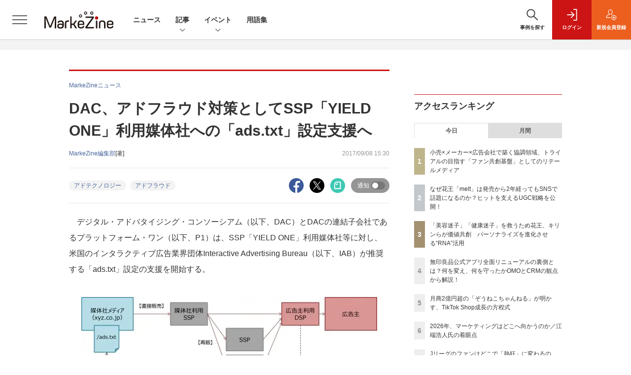

--- FILE ---
content_type: text/html; charset=utf-8
request_url: https://www.google.com/recaptcha/api2/aframe
body_size: 183
content:
<!DOCTYPE HTML><html><head><meta http-equiv="content-type" content="text/html; charset=UTF-8"></head><body><script nonce="x1l9gBrBuuASIlSrzUSDzQ">/** Anti-fraud and anti-abuse applications only. See google.com/recaptcha */ try{var clients={'sodar':'https://pagead2.googlesyndication.com/pagead/sodar?'};window.addEventListener("message",function(a){try{if(a.source===window.parent){var b=JSON.parse(a.data);var c=clients[b['id']];if(c){var d=document.createElement('img');d.src=c+b['params']+'&rc='+(localStorage.getItem("rc::a")?sessionStorage.getItem("rc::b"):"");window.document.body.appendChild(d);sessionStorage.setItem("rc::e",parseInt(sessionStorage.getItem("rc::e")||0)+1);localStorage.setItem("rc::h",'1769414357750');}}}catch(b){}});window.parent.postMessage("_grecaptcha_ready", "*");}catch(b){}</script></body></html>

--- FILE ---
content_type: text/javascript;charset=utf-8
request_url: https://p1cluster.cxense.com/p1.js
body_size: 101
content:
cX.library.onP1('26vvohff5d15y1g09vua1nh3pu');


--- FILE ---
content_type: text/javascript;charset=utf-8
request_url: https://api.cxense.com/public/widget/data?json=%7B%22context%22%3A%7B%22referrer%22%3A%22%22%2C%22categories%22%3A%7B%22testgroup%22%3A%227%22%7D%2C%22parameters%22%3A%5B%7B%22key%22%3A%22userState%22%2C%22value%22%3A%22anon%22%7D%2C%7B%22key%22%3A%22page%22%2C%22value%22%3A%221%22%7D%2C%7B%22key%22%3A%22testGroup%22%2C%22value%22%3A%227%22%7D%2C%7B%22key%22%3A%22loadDelay%22%2C%22value%22%3A%222.8%22%7D%2C%7B%22key%22%3A%22testgroup%22%2C%22value%22%3A%227%22%7D%5D%2C%22autoRefresh%22%3Afalse%2C%22url%22%3A%22https%3A%2F%2Fmarkezine.jp%2Farticle%2Fdetail%2F27063%22%2C%22browserTimezone%22%3A%220%22%7D%2C%22widgetId%22%3A%226b27504a68afffa167fb2cccc8cebedf6ea5cf37%22%2C%22user%22%3A%7B%22ids%22%3A%7B%22usi%22%3A%22mkuvmcp0mtvgo8y2%22%7D%7D%2C%22prnd%22%3A%22mkuvmcp0pah6z884%22%7D&media=javascript&sid=1141836886119288443&widgetId=6b27504a68afffa167fb2cccc8cebedf6ea5cf37&resizeToContentSize=true&useSecureUrls=true&usi=mkuvmcp0mtvgo8y2&rnd=178163783&prnd=mkuvmcp0pah6z884&tzo=0&callback=cXJsonpCB2
body_size: 7990
content:
/**/
cXJsonpCB2({"httpStatus":200,"response":{"items":[{"dominantimagedimensions":"1200x630","recs-image":"http://markezine.jp/static/images/article/50063/50063_arena2.jpg","description":"ユニリーバのブランド「ダヴ(Dove)」は、いかに若年層になじみのあるブランドになるかという課題を抱えていた。そんなブランドイメージの転換点となったのが、従来の約10倍の高単価製品であるボディケア製品「ダヴ ふわとろクリーミースクラブ」だ。同ブランドは、若年層の関心をつかみSNSで拡散した勢いを高めるため、Metaのパートナーシップ広告を活用。同カテゴリー平均の10倍という、驚異的な購入意向リフトを実現したという。この施策の舞台裏を、ユニリーバ・ジャパン・カスタマーマーケティング株式会社の前納有紀子氏、小澤晴花氏、Meta アカウントマネージャー 木崎紘美氏が明かした。","collection":"Collection 1","dominantthumbnaildimensions":"300x158","sho-publish-d":"20260126","title":"ユニリーバ「ダヴ」、プレミアム化で若年層に人気 購入意向10倍リフトを実現したMeta広告活用法","url":"https://markezine.jp/article/detail/50063","dominantimage":"https://markezine.jp/static/images/article/50063/50063_fb2.jpg","recs-rawtitle":"ユニリーバ「ダヴ」、プレミアム化で若年層に人気　購入意向10倍リフトを実現したMeta広告活用法 (1/3)：MarkeZine（マーケジン）","dominantthumbnail":"https://content-thumbnail.cxpublic.com/content/dominantthumbnail/5181ae65431b53bde7d97e3f918e5272c0c21820.jpg?6976c657","campaign":"1","testId":"38","id":"5181ae65431b53bde7d97e3f918e5272c0c21820","placement":"1000","click_url":"https://api.cxense.com/public/widget/click/[base64]"},{"dominantimagedimensions":"1200x630","recs-image":"http://markezine.jp/static/images/article/50234/50234_arena.png","description":"近年、広告・マーケティング業界においてホットワードとなっている「リテールメディア」。検証として部分的に着手している企業は多いものの、いまだ本格的に機能させることができていないケースも多いのが現状だろう。単なるトレンドで終わらせず、マーケティング基盤としてリテールメディアを有効活用するために、各社はどう動いていけばよいのだろうか。トライアル×SalesPlus×電通デジタル×電通の4社対談 から、リテールメディアが目指すべきゴールや、会社や業種業界の壁を越えた「共創モデル」のあり方を探っていく。","collection":"Collection 1","dominantthumbnaildimensions":"300x158","sho-publish-d":"20260123","title":"小売×メーカー×広告会社で築く協調領域、トライアルの目指す「ファン共創基盤」としてのリテールメディア","url":"https://markezine.jp/article/detail/50234","dominantimage":"https://markezine.jp/static/images/article/50234/50234_fb.png","recs-rawtitle":"小売×メーカー×広告会社で築く協調領域、トライアルの目指す「ファン共創基盤」としてのリテールメディア (1/3)：MarkeZine（マーケジン）","dominantthumbnail":"https://content-thumbnail.cxpublic.com/content/dominantthumbnail/8c4edbc7e714ea66eb05e744e8533a49a1df50af.jpg?6972d633","campaign":"1","testId":"38","id":"8c4edbc7e714ea66eb05e744e8533a49a1df50af","placement":"1000","click_url":"https://api.cxense.com/public/widget/click/[base64]"},{"dominantimagedimensions":"1200x630","recs-image":"http://markezine.jp/static/images/article/50214/50214_arena.png","description":"2024年、花王ヘアケア事業変革の第一弾として発売された新ブランド「melt(メルト)」 は、発売後も継続的にSNSで話題化し、売上を伸ばしている。その裏にあるのは、PGC(Professional Generated Content)とUGC(User Generated Content)を両軸で最適化するコミュニケーション施策だ。本稿では、花王「melt」担当の篠原氏と、花王ヘアケア事業のUGC領域をブランド横断で一手に担うウィングリットの川上氏にインタビュー。meltのUGC戦略に焦点を当て、継続的な話題化を実現する具体的な施策や効果について深掘りする。","collection":"Collection 1","dominantthumbnaildimensions":"300x158","sho-publish-d":"20260114","title":"なぜ花王「melt」は発売から2年経ってもSNSで話題になるのか?ヒットを支えるUGC戦略を公開!","url":"https://markezine.jp/article/detail/50214","dominantimage":"https://markezine.jp/static/images/article/50214/50214_fb.png","recs-rawtitle":"なぜ花王「melt」は発売から2年経ってもSNSで話題になるのか？ヒットを支えるUGC戦略を公開！ (1/3)：MarkeZine（マーケジン）","dominantthumbnail":"https://content-thumbnail.cxpublic.com/content/dominantthumbnail/fe8a37322b2d17f7d6512f6fc54376b653730468.jpg?6967086d","campaign":"1","testId":"38","id":"fe8a37322b2d17f7d6512f6fc54376b653730468","placement":"1000","click_url":"https://api.cxense.com/public/widget/click/[base64]"},{"dominantimagedimensions":"1200x630","recs-image":"http://markezine.jp/static/images/article/50281/50281_0.jpg","description":"様々な企業の支援とともに、実務に活用できるマーケティング知識を厳選・体系化した学習Webサイト「Wisdom-Beta」での発信も行う西口一希氏。本記事では2026年の展望として、AI時代の差別化要因となる「意思決定」と「行動」、そしてそれらを実現する仕組みについて西口氏にうかがいました。AIで誰もが高度な知見にアクセスできるようになった中、AIを最大限活用して競争に差をつけるポイントとは。","collection":"Collection 1","dominantthumbnaildimensions":"300x158","sho-publish-d":"20260126","title":"2026年、競争の舞台は「意思決定と行動」へ。西口一希氏が示す、未来を拓く「学習駆動アクション」とは","url":"https://markezine.jp/article/detail/50281","dominantimage":"https://markezine.jp/static/images/article/50281/50281_fb.jpg","recs-rawtitle":"2026年、競争の舞台は「意思決定と行動」へ。西口一希氏が示す、未来を拓く「学習駆動アクション」とは (1/3)：MarkeZine（マーケジン）","dominantthumbnail":"https://content-thumbnail.cxpublic.com/content/dominantthumbnail/609eddd2bb0a64da6942736ee1f3b77697a8797c.jpg?6976a816","campaign":"1","testId":"38","id":"609eddd2bb0a64da6942736ee1f3b77697a8797c","placement":"1000","click_url":"https://api.cxense.com/public/widget/click/[base64]"},{"dominantimagedimensions":"1200x630","recs-image":"http://markezine.jp/static/images/article/50312/50312_arena.jpg","description":"マーケティングの仕事は、これまでも何度も姿を変えてきた。マスメディアの時代からデジタルメディア・インターネット・SNSが台頭してきたOESPの時代、高度なデータ活用の時代。そのたびに「手法」は更新されてきた。しかし仕事の前提条件そのものが変わる瞬間は、そう多くはない。私は今、2026年を見据えて、マーケティングが再び、前提条件ごと書き換わる局面に入ったと強く感じている。","collection":"Collection 1","dominantthumbnaildimensions":"300x158","sho-publish-d":"20260123","title":"2026年、マーケティングはどこへ向かうのか/江端浩人氏の着眼点","url":"https://markezine.jp/article/detail/50312","dominantimage":"https://markezine.jp/static/images/article/50312/50312_FB.jpg","recs-rawtitle":"2026年、マーケティングはどこへ向かうのか／江端浩人氏の着眼点 (1/4)：MarkeZine（マーケジン）","dominantthumbnail":"https://content-thumbnail.cxpublic.com/content/dominantthumbnail/735714fc5817353c4d03e36ad703e474460813f4.jpg?6972c132","campaign":"1","testId":"38","id":"735714fc5817353c4d03e36ad703e474460813f4","placement":"1000","click_url":"https://api.cxense.com/public/widget/click/[base64]"},{"dominantimagedimensions":"1200x630","recs-image":"http://markezine.jp/static/images/article/50317/50317_arena.jpg","description":"「口コミで評価されていても自分には合わなかった」という体験は“あるある”でありながら、生活者と企業にとって実は大きな課題だ。これが科学的に解決できればマーケティングは根底から変わっていくのではないか——。花王、キリンホールディングス、アイスタイルらが名を連ね、生体情報であるRNAの活用を企業の垣根を越えて推進するRNA共創コンソーシアムは、2026年1月14日にプレスカンファレンスを実施した。新たな商品・サービスへの展開など本格的なビジネスへの実装に携わる担当者や参画企業のリーダーたちが登壇し、科学的根拠に基づいた「真のOne to Oneリコメンド」へのシフトを語った。","collection":"Collection 1","dominantthumbnaildimensions":"300x158","sho-publish-d":"20260123","title":"「美容迷子」「健康迷子」を救うため花王、キリンらが価値共創 パーソナライズを進化させる“RNA”活用","url":"https://markezine.jp/article/detail/50317","dominantimage":"https://markezine.jp/static/images/article/50317/50317_ogp.jpg","recs-rawtitle":"「美容迷子」「健康迷子」を救うため花王、キリンらが価値共創　パーソナライズを進化させる“RNA”活用 (1/3)：MarkeZine（マーケジン）","dominantthumbnail":"https://content-thumbnail.cxpublic.com/content/dominantthumbnail/40661286792e8c0ac5eee1690b1d517ffd931382.jpg?6972bb4f","campaign":"1","testId":"38","id":"40661286792e8c0ac5eee1690b1d517ffd931382","placement":"1000","click_url":"https://api.cxense.com/public/widget/click/[base64]"}],"template":"            <div class=\"c-stacknav_details\">\n              <ul class=\"l-megamenu_medialist row row-cols-sm-2 g-3\">\n<!--%\nvar dummy = \"\";\nvar items = data.response.items.slice(0, 3);\nfor (var i = 0; i < items.length; i++) {\n    var item = items[i];\n    var title = item['recs-rawtitle'].replace(\"：MarkeZine（マーケジン）\",\"\");\n    title = title.replace(/\\([0-9]+\\/[0-9]+\\)$/i,\"\");        \n    var publish_date = item['sho-publish-d'];\n    var recs_image = item['recs-image'].replace(/^http:\\/\\//i, 'https://');\n    recs_image = recs_image.replace(/^https:\\/\\/markezine.jp/, 'https://mz-cdn.shoeisha.jp');\n%-->                    \n                <li>\n                  <div class=\"l-megamenu_media\">\n                    <figure class=\"l-megamenu_media_img\"><img tmp:src=\"{{recs_image}}\" alt=\"\" width=\"200\" height=\"150\"></figure>\n                    <div class=\"l-megamenu_media_content\">\n                      <p class=\"l-megamenu_media_heading\"><a tmp:id=\"{{cX.clickTracker(item.click_url)}}\" tmp:href=\"{{item.url}}\" tmp:target=\"_top\">{{title}}</a></p>\n                    </div>\n                  </div>\n                </li>\n<!--%\n}\n%-->                   \n              </ul>\n            </div>\n","style":"","prnd":"mkuvmcp0pah6z884"}})

--- FILE ---
content_type: text/javascript;charset=utf-8
request_url: https://id.cxense.com/public/user/id?json=%7B%22identities%22%3A%5B%7B%22type%22%3A%22ckp%22%2C%22id%22%3A%22mkuvmcp0mtvgo8y2%22%7D%2C%7B%22type%22%3A%22lst%22%2C%22id%22%3A%2226vvohff5d15y1g09vua1nh3pu%22%7D%2C%7B%22type%22%3A%22cst%22%2C%22id%22%3A%2226vvohff5d15y1g09vua1nh3pu%22%7D%5D%7D&callback=cXJsonpCB7
body_size: 189
content:
/**/
cXJsonpCB7({"httpStatus":200,"response":{"userId":"cx:3tlzvx8s9k4v3fnxuffx6wsr4:2dhbtpv86ua9r","newUser":true}})

--- FILE ---
content_type: text/javascript;charset=utf-8
request_url: https://api.cxense.com/public/widget/data?json=%7B%22context%22%3A%7B%22referrer%22%3A%22%22%2C%22categories%22%3A%7B%22testgroup%22%3A%227%22%7D%2C%22parameters%22%3A%5B%7B%22key%22%3A%22userState%22%2C%22value%22%3A%22anon%22%7D%2C%7B%22key%22%3A%22page%22%2C%22value%22%3A%221%22%7D%2C%7B%22key%22%3A%22testGroup%22%2C%22value%22%3A%227%22%7D%2C%7B%22key%22%3A%22loadDelay%22%2C%22value%22%3A%222.8%22%7D%2C%7B%22key%22%3A%22testgroup%22%2C%22value%22%3A%227%22%7D%5D%2C%22autoRefresh%22%3Afalse%2C%22url%22%3A%22https%3A%2F%2Fmarkezine.jp%2Farticle%2Fdetail%2F27063%22%2C%22browserTimezone%22%3A%220%22%7D%2C%22widgetId%22%3A%22b6cba9b65e1785f4a467aed0f462edd6202bea8b%22%2C%22user%22%3A%7B%22ids%22%3A%7B%22usi%22%3A%22mkuvmcp0mtvgo8y2%22%7D%7D%2C%22prnd%22%3A%22mkuvmcp0pah6z884%22%7D&media=javascript&sid=1141836886119288443&widgetId=b6cba9b65e1785f4a467aed0f462edd6202bea8b&resizeToContentSize=true&useSecureUrls=true&usi=mkuvmcp0mtvgo8y2&rnd=1137069578&prnd=mkuvmcp0pah6z884&tzo=0&callback=cXJsonpCB5
body_size: 10245
content:
/**/
cXJsonpCB5({"httpStatus":200,"response":{"items":[{"dominantimagedimensions":"1200x630","recs-image":"http://markezine.jp/static/images/article/50292/50292_arena.png","description":"「Z世代向けの広告を作ったのに響かない」。そんな悩みを抱えるマーケターは少なくないでしょう。サイバーエージェント次世代生活研究所では、Z世代の学生研究員約30名が注目した広告を毎月収集し、インサイト分析を行っています。2025年の事例を総ざらいした結果、見えてきたのは「中途半端ではダメ」という明確な傾向でした。本記事では、Z世代のトレンド・気持ち・憧れに「思いっきり合わせた」広告事例から読み解いた13のインサイトを解説します。","collection":"MarkeZine","dominantthumbnaildimensions":"300x158","sho-publish-d":"20260119","title":"2025年、Z世代に刺さった広告は「極端な2択」トレンド・気持ち・憧れを射抜く13インサイト【前編】","url":"https://markezine.jp/article/detail/50292","sho-corner":"Z世代に”刺さる”広告の法則","dominantimage":"https://markezine.jp/static/images/article/50292/50292_fb.png","recs-rawtitle":"2025年、Z世代に刺さった広告は「極端な2択」トレンド・気持ち・憧れを射抜く13インサイト【前編】 (1/4)：MarkeZine（マーケジン）","dominantthumbnail":"https://content-thumbnail.cxpublic.com/content/dominantthumbnail/d440025bc2ae6f525a1ed36d534698f590b86c3e.jpg?696d7746","campaign":"undefined","testId":"29","id":"d440025bc2ae6f525a1ed36d534698f590b86c3e","placement":"6","click_url":"https://api.cxense.com/public/widget/click/[base64]"},{"dominantimagedimensions":"1200x630","recs-image":"http://markezine.jp/static/images/article/46057/46057_0.png","description":"Excelは、ショートカットを使えるようになると作業効率がグンとアップする。そこで本記事では超基本編からスタートし、作業別に「入力・編集・書式設定」「範囲選択・移動」「ファイル操作」から、それぞれおすすめしたい計36種類のショートカットを紹介する。ショートカットの他にもある作業効率を上げる方法も取り上げるので、参考にしてもらえたら幸いだ。文末にはショートカット一覧を掲載した。","collection":"MarkeZine","dominantthumbnaildimensions":"300x158","sho-publish-d":"20241202","title":"これは便利!Excelショートカット一覧 作業別まとめ計36種類","url":"https://markezine.jp/article/detail/46057","sho-corner":"今知っておきたいマーケティング基礎知識","dominantimage":"https://markezine.jp/static/images/article/46057/46057_fb.png","recs-rawtitle":"これは便利！Excelショートカット一覧 作業別まとめ計36種類：MarkeZine（マーケジン）","dominantthumbnail":"https://content-thumbnail.cxpublic.com/content/dominantthumbnail/d299bd93ae09190b0e4ee53ee2e2123efc03d9ef.jpg?6962fa5b","campaign":"undefined","testId":"29","id":"d299bd93ae09190b0e4ee53ee2e2123efc03d9ef","placement":"6","click_url":"https://api.cxense.com/public/widget/click/[base64]"},{"dominantimagedimensions":"1200x630","recs-image":"http://markezine.jp/static/images/article/50312/50312_arena.jpg","description":"マーケティングの仕事は、これまでも何度も姿を変えてきた。マスメディアの時代からデジタルメディア・インターネット・SNSが台頭してきたOESPの時代、高度なデータ活用の時代。そのたびに「手法」は更新されてきた。しかし仕事の前提条件そのものが変わる瞬間は、そう多くはない。私は今、2026年を見据えて、マーケティングが再び、前提条件ごと書き換わる局面に入ったと強く感じている。","collection":"MarkeZine","dominantthumbnaildimensions":"300x158","sho-publish-d":"20260123","title":"2026年、マーケティングはどこへ向かうのか/江端浩人氏の着眼点","url":"https://markezine.jp/article/detail/50312","sho-corner":"【新年特集】2025→2026 キーパーソンによる予測と展望","dominantimage":"https://markezine.jp/static/images/article/50312/50312_FB.jpg","recs-rawtitle":"2026年、マーケティングはどこへ向かうのか／江端浩人氏の着眼点 (1/4)：MarkeZine（マーケジン）","dominantthumbnail":"https://content-thumbnail.cxpublic.com/content/dominantthumbnail/735714fc5817353c4d03e36ad703e474460813f4.jpg?6972c132","campaign":"undefined","testId":"29","id":"735714fc5817353c4d03e36ad703e474460813f4","placement":"6","click_url":"https://api.cxense.com/public/widget/click/[base64]"},{"dominantimagedimensions":"1200x630","recs-image":"http://markezine.jp/static/images/article/50302/50302_arena_v2.png","description":"2026年は、冬季五輪、WBC、サッカーW杯、さらに国内ではアジア大会と、世界的なスポーツイベントが集中する。スポーツファンにはたまらない1年になりそうだ。 本記事では、日本人のスポーツ関心度とファン化のプロセスを、定量・定性の両面から徹底分析した。1万人規模の調査で見えた「市場の実態」と、熱狂的なJリーグサポーターへの深層インタビューから浮かび上がった「コアファンへの共通ルート」。そこには、ファンベースを拡大するための明確なヒントが隠されていた。","collection":"MarkeZine","dominantthumbnaildimensions":"300x158","sho-publish-d":"20260122","title":"Jリーグのファンはどこで「熱狂」に変わるのか? 1万人調査×定性分析で解明する「没入の法則」","url":"https://markezine.jp/article/detail/50302","sho-corner":"生活者データバンク","dominantimage":"https://markezine.jp/static/images/article/50302/50302_fb_v2.png","recs-rawtitle":"Jリーグのファンはどこで「熱狂」に変わるのか？ 1万人調査×定性分析で解明する「没入の法則」 (1/3)：MarkeZine（マーケジン）","dominantthumbnail":"https://content-thumbnail.cxpublic.com/content/dominantthumbnail/cc5713c5c2c228b9786408ec6c5646b6251d431e.jpg?697169da","campaign":"undefined","testId":"29","id":"cc5713c5c2c228b9786408ec6c5646b6251d431e","placement":"6","click_url":"https://api.cxense.com/public/widget/click/[base64]"},{"dominantimagedimensions":"1200x630","recs-image":"http://markezine.jp/static/images/article/50250/50250_arena.jpg","description":"ブランドの“最大の魅力”をどのように伝えるか。自社の価値を見いだし、それを最適な形で多くの人に届けることは容易ではないだろう。積水ハウスは自社の家づくりの価値を伝えるために「北欧、暮らしの道具店」を運営するクラシコムと共に積水ハウスで家を建てた人のストーリーを動画広告として展開。直近では同メディアの店長、佐藤友子氏の家づくりに密着した動画コンテンツが反響を呼んだ。この施策の狙いについて、積水ハウスの足立紀生氏と酒井恵美子氏、クラシコムの高山達哉氏に話を聞いた。","collection":"MarkeZine","dominantthumbnaildimensions":"300x158","sho-publish-d":"20260115","title":"「大手メーカーで私の望む家はつくれない」その思い込みを覆す、積水ハウスの“リアルな”発信戦略","url":"https://markezine.jp/article/detail/50250","sho-corner":"業界キーパーソンと探る 注目キーワード大研究","dominantimage":"https://markezine.jp/static/images/article/50250/50250_fb.jpg","recs-rawtitle":"「大手メーカーで私の望む家はつくれない」その思い込みを覆す、積水ハウスの“リアルな”発信戦略 (1/3)：MarkeZine（マーケジン）","dominantthumbnail":"https://content-thumbnail.cxpublic.com/content/dominantthumbnail/58689066371bd4c7d4cbd324a3138904c584145b.jpg?69682fa0","campaign":"undefined","testId":"29","id":"58689066371bd4c7d4cbd324a3138904c584145b","placement":"6","click_url":"https://api.cxense.com/public/widget/click/[base64]"},{"dominantimagedimensions":"1200x630","recs-image":"http://markezine.jp/static/images/article/50281/50281_0.jpg","description":"様々な企業の支援とともに、実務に活用できるマーケティング知識を厳選・体系化した学習Webサイト「Wisdom-Beta」での発信も行う西口一希氏。本記事では2026年の展望として、AI時代の差別化要因となる「意思決定」と「行動」、そしてそれらを実現する仕組みについて西口氏にうかがいました。AIで誰もが高度な知見にアクセスできるようになった中、AIを最大限活用して競争に差をつけるポイントとは。","collection":"MarkeZine","dominantthumbnaildimensions":"300x158","sho-publish-d":"20260126","title":"2026年、競争の舞台は「意思決定と行動」へ。西口一希氏が示す、未来を拓く「学習駆動アクション」とは","url":"https://markezine.jp/article/detail/50281","sho-corner":"【新年特集】2025→2026 キーパーソンによる予測と展望","dominantimage":"https://markezine.jp/static/images/article/50281/50281_fb.jpg","recs-rawtitle":"2026年、競争の舞台は「意思決定と行動」へ。西口一希氏が示す、未来を拓く「学習駆動アクション」とは (1/3)：MarkeZine（マーケジン）","dominantthumbnail":"https://content-thumbnail.cxpublic.com/content/dominantthumbnail/609eddd2bb0a64da6942736ee1f3b77697a8797c.jpg?6976a816","campaign":"undefined","testId":"29","id":"609eddd2bb0a64da6942736ee1f3b77697a8797c","placement":"6","click_url":"https://api.cxense.com/public/widget/click/[base64]"},{"dominantimagedimensions":"1200x630","recs-image":"http://markezine.jp/static/images/article/50317/50317_arena.jpg","description":"「口コミで評価されていても自分には合わなかった」という体験は“あるある”でありながら、生活者と企業にとって実は大きな課題だ。これが科学的に解決できればマーケティングは根底から変わっていくのではないか——。花王、キリンホールディングス、アイスタイルらが名を連ね、生体情報であるRNAの活用を企業の垣根を越えて推進するRNA共創コンソーシアムは、2026年1月14日にプレスカンファレンスを実施した。新たな商品・サービスへの展開など本格的なビジネスへの実装に携わる担当者や参画企業のリーダーたちが登壇し、科学的根拠に基づいた「真のOne to Oneリコメンド」へのシフトを語った。","collection":"MarkeZine","dominantthumbnaildimensions":"300x158","sho-publish-d":"20260123","title":"「美容迷子」「健康迷子」を救うため花王、キリンらが価値共創 パーソナライズを進化させる“RNA”活用","url":"https://markezine.jp/article/detail/50317","sho-corner":"これからのパーソナライゼーション","dominantimage":"https://markezine.jp/static/images/article/50317/50317_ogp.jpg","recs-rawtitle":"「美容迷子」「健康迷子」を救うため花王、キリンらが価値共創　パーソナライズを進化させる“RNA”活用 (1/3)：MarkeZine（マーケジン）","dominantthumbnail":"https://content-thumbnail.cxpublic.com/content/dominantthumbnail/40661286792e8c0ac5eee1690b1d517ffd931382.jpg?6972bb4f","campaign":"undefined","testId":"29","id":"40661286792e8c0ac5eee1690b1d517ffd931382","placement":"6","click_url":"https://api.cxense.com/public/widget/click/[base64]"},{"dominantimagedimensions":"1200x630","recs-image":"http://markezine.jp/static/images/article/50284/50284_arena.png","description":"MarkeZine編集部が主催する初のマーケティングアワード「BEST OF MARKETING AWARD 2026」。厳正な審査の結果、各部門賞と大賞が決定しました。本稿では受賞した企業とその取り組み内容をご紹介します。","collection":"MarkeZine","dominantthumbnaildimensions":"300x158","sho-publish-d":"20260121","title":"【BEST OF MARKETING AWARD 2026】大賞はファミマの「涙目シール」","url":"https://markezine.jp/article/detail/50284","sho-corner":"BEST OF MARKETING AWARD 2026","dominantimage":"https://markezine.jp/static/images/article/50284/50284_ogp_v2.png","recs-rawtitle":"【BEST OF MARKETING AWARD 2026】大賞はファミマの「涙目シール」 (1/2)：MarkeZine（マーケジン）","dominantthumbnail":"https://content-thumbnail.cxpublic.com/content/dominantthumbnail/667248fa3e3a1ce4e450f77c14b9fa69345f1804.jpg?69701733","campaign":"undefined","testId":"29","id":"667248fa3e3a1ce4e450f77c14b9fa69345f1804","placement":"6","click_url":"https://api.cxense.com/public/widget/click/[base64]"}],"template":"                  <div class=\"c-featureindex\">\n                    <ul class=\"c-featureindex_list row row-cols-1 row-cols-sm-2 row-cols-md-4 gx-4 gy-4 gy-md-5\">\n          <!--%\n          var dummy = \"\";\n\t\t  var items = data.response.items;\n\t\t  for (var i = 0; i < 8; i++) {\n  \t\t\tvar item = items[i];\n                var title = item['recs-rawtitle'].replace(\"：MarkeZine（マーケジン）\",\"\");\n                title = title.replace(/\\([0-9]+\\/[0-9]+\\)$/i,\"\");              \n                var publish_date = item['sho-publish-d'];\n                var recs_image = item['recs-image'].replace(/^http:\\/\\//i, 'https://');\n                var click_url = cX.clickTracker(item.click_url);\n                recs_image = recs_image.replace(/^https:\\/\\/markezine.jp/, 'https://mz-cdn.shoeisha.jp');\n            %-->                    \n                      <li class=\"c-featureindex_listitem\">\n                        <div class=\"c-featureindex_item\">\n                          <div class=\"c-featureindex_item_img\">\n                            <p><img tmp:src=\"{{recs_image}}\"  alt=\"\" width=\"200\" height=\"150\" class=\"\"></p>\n                           </div>\n                            \n                          <div class=\"c-featureindex_item_content\">\n                            <p class=\"c-featureindex_item_heading\"><a tmp:id=\"{{click_url}}\" tmp:href=\"{{item.url}}\" tmp:target=\"_top\">{{title}}</a></p>\n                          </div>\n                        </div>\n                      </li>\n          <!--%\n          }\n\t      %-->            \n                            </ul>\n                            </div>","style":"","head":"    function separate(num){\n    \treturn String(num).replace( /(\\d)(?=(\\d\\d\\d)+(?!\\d))/g, '$1,');\n\t}\n","prnd":"mkuvmcp0pah6z884"}})

--- FILE ---
content_type: text/javascript;charset=utf-8
request_url: https://api.cxense.com/public/widget/data?json=%7B%22context%22%3A%7B%22referrer%22%3A%22%22%2C%22categories%22%3A%7B%22testgroup%22%3A%227%22%7D%2C%22parameters%22%3A%5B%7B%22key%22%3A%22userState%22%2C%22value%22%3A%22anon%22%7D%2C%7B%22key%22%3A%22page%22%2C%22value%22%3A%221%22%7D%2C%7B%22key%22%3A%22testGroup%22%2C%22value%22%3A%227%22%7D%2C%7B%22key%22%3A%22loadDelay%22%2C%22value%22%3A%222.8%22%7D%2C%7B%22key%22%3A%22testgroup%22%2C%22value%22%3A%227%22%7D%5D%2C%22autoRefresh%22%3Afalse%2C%22url%22%3A%22https%3A%2F%2Fmarkezine.jp%2Farticle%2Fdetail%2F27063%22%2C%22browserTimezone%22%3A%220%22%7D%2C%22widgetId%22%3A%2225d1c912f531254981e4c885b8fea221510a6eb6%22%2C%22user%22%3A%7B%22ids%22%3A%7B%22usi%22%3A%22mkuvmcp0mtvgo8y2%22%7D%7D%2C%22prnd%22%3A%22mkuvmcp0pah6z884%22%7D&media=javascript&sid=1141836886119288443&widgetId=25d1c912f531254981e4c885b8fea221510a6eb6&resizeToContentSize=true&useSecureUrls=true&usi=mkuvmcp0mtvgo8y2&rnd=737798805&prnd=mkuvmcp0pah6z884&tzo=0&callback=cXJsonpCB3
body_size: 2448
content:
/**/
cXJsonpCB3({"httpStatus":200,"response":{"items":[{"dominantimagedimensions":"1200x630","recs-image":"http://markezine.jp/static/images/article/50063/50063_arena2.jpg","description":"ユニリーバのブランド「ダヴ(Dove)」は、いかに若年層になじみのあるブランドになるかという課題を抱えていた。そんなブランドイメージの転換点となったのが、従来の約10倍の高単価製品であるボディケア製品「ダヴ ふわとろクリーミースクラブ」だ。同ブランドは、若年層の関心をつかみSNSで拡散した勢いを高めるため、Metaのパートナーシップ広告を活用。同カテゴリー平均の10倍という、驚異的な購入意向リフトを実現したという。この施策の舞台裏を、ユニリーバ・ジャパン・カスタマーマーケティング株式会社の前納有紀子氏、小澤晴花氏、Meta アカウントマネージャー 木崎紘美氏が明かした。","dominantthumbnaildimensions":"300x158","sho-publish-d":"20260126","title":"ユニリーバ「ダヴ」、プレミアム化で若年層に人気 購入意向10倍リフトを実現したMeta広告活用法","url":"https://markezine.jp/article/detail/50063","sho-corner-id":"1170","dominantimage":"https://markezine.jp/static/images/article/50063/50063_fb2.jpg","sho-article-title":"ユニリーバ「ダヴ」、プレミアム化で若年層に人気 購入意向10倍リフトを実現したMeta広告活用法","recs-rawtitle":"ユニリーバ「ダヴ」、プレミアム化で若年層に人気　購入意向10倍リフトを実現したMeta広告活用法 (1/3)：MarkeZine（マーケジン）","dominantthumbnail":"https://content-thumbnail.cxpublic.com/content/dominantthumbnail/5181ae65431b53bde7d97e3f918e5272c0c21820.jpg?6976c657","campaign":"2","testId":"176","id":"5181ae65431b53bde7d97e3f918e5272c0c21820","placement":"6","click_url":"https://api.cxense.com/public/widget/click/[base64]","sho-article-type":"タイアップ"}],"template":"<!--%\nvar dummy = \"\";\nvar items = data.response.items;\nfor (var i = 0; i < items.length; i++) {\n   var item = items[i];\n   if(item['sho-conference-alias']){\n       var flg_tieup = \"\";\n       var title = item['sho-session-title'];\n       var publish_date = item['sho-publish-d'];\n       var recs_image = item['recs-image'];\n       var target = \"_blank\";\n   }else{\n    var target = \"_top\";\n    var title = item['recs-rawtitle'].replace(\"：MarkeZine（マーケジン）\",\"\");\n    title = title.replace(/\\([0-9]+\\/[0-9]+\\)$/i,\"\");        \n    var publish_date = item['sho-publish-d'];\n    var recs_image = item['recs-image'].replace(/^http:\\/\\//i, 'https://');\n    recs_image = recs_image.replace(/^https:\\/\\/markezine.jp/, 'https://mz-cdn.shoeisha.jp');\n    var flg_tieup = \"\"\n　if ((item['sho-article-tieup'] == 'タイアップ') || (item['sho-article-type'] == 'タイアップ')) {\n           flg_tieup = '(AD)';\n    }\n    }\n%-->\n<div class=\"c-headlineindex_item border-top border-bottom p-2 cx-detail\">\n          <div class=\"c-headlineindex_item_content cx-detail-content\">\n            <h6>\n            <a tmp:id=\"{{cX.clickTracker(item.click_url)}}\" tmp:href=\"{{item.url}}\" tmp:target=\"{{target}}\">{{title}}{{flg_tieup}}</a></h6>\n          </div>\n          <div class=\"c-headlineindex_item_img\"><a tmp:id=\"{{cX.clickTracker(item.click_url)}}\" tmp:href=\"{{item.url}}\" tmp:target=\"{{target}}\"><img tmp:src=\"{{recs_image}}\" alt=\"\" width=\"200\" height=\"150\"></a></div>\n        </div>\n<!--%\n}\n%-->","style":"#cce-empty-element {margin: 20px auto;width: 100%;text-align: center;}","prnd":"mkuvmcp0pah6z884"}})

--- FILE ---
content_type: text/javascript;charset=utf-8
request_url: https://api.cxense.com/public/widget/data?json=%7B%22context%22%3A%7B%22referrer%22%3A%22%22%2C%22categories%22%3A%7B%22testgroup%22%3A%227%22%7D%2C%22parameters%22%3A%5B%7B%22key%22%3A%22userState%22%2C%22value%22%3A%22anon%22%7D%2C%7B%22key%22%3A%22page%22%2C%22value%22%3A%221%22%7D%2C%7B%22key%22%3A%22testGroup%22%2C%22value%22%3A%227%22%7D%2C%7B%22key%22%3A%22loadDelay%22%2C%22value%22%3A%222.8%22%7D%2C%7B%22key%22%3A%22testgroup%22%2C%22value%22%3A%227%22%7D%5D%2C%22autoRefresh%22%3Afalse%2C%22url%22%3A%22https%3A%2F%2Fmarkezine.jp%2Farticle%2Fdetail%2F27063%22%2C%22browserTimezone%22%3A%220%22%7D%2C%22widgetId%22%3A%22d3160c1b48e301d14042bdcccba05e313fee4002%22%2C%22user%22%3A%7B%22ids%22%3A%7B%22usi%22%3A%22mkuvmcp0mtvgo8y2%22%7D%7D%2C%22prnd%22%3A%22mkuvmcp0pah6z884%22%7D&media=javascript&sid=1141836886119288443&widgetId=d3160c1b48e301d14042bdcccba05e313fee4002&resizeToContentSize=true&useSecureUrls=true&usi=mkuvmcp0mtvgo8y2&rnd=625837969&prnd=mkuvmcp0pah6z884&tzo=0&callback=cXJsonpCB4
body_size: 12469
content:
/**/
cXJsonpCB4({"httpStatus":200,"response":{"items":[{"dominantimagedimensions":"1200x630","recs-image":"http://markezine.jp/static/images/article/50063/50063_arena2.jpg","description":"ユニリーバのブランド「ダヴ(Dove)」は、いかに若年層になじみのあるブランドになるかという課題を抱えていた。そんなブランドイメージの転換点となったのが、従来の約10倍の高単価製品であるボディケア製品「ダヴ ふわとろクリーミースクラブ」だ。同ブランドは、若年層の関心をつかみSNSで拡散した勢いを高めるため、Metaのパートナーシップ広告を活用。同カテゴリー平均の10倍という、驚異的な購入意向リフトを実現したという。この施策の舞台裏を、ユニリーバ・ジャパン・カスタマーマーケティング株式会社の前納有紀子氏、小澤晴花氏、Meta アカウントマネージャー 木崎紘美氏が明かした。","collection":"Collection 1","dominantthumbnaildimensions":"300x158","sho-publish-d":"20260126","title":"ユニリーバ「ダヴ」、プレミアム化で若年層に人気 購入意向10倍リフトを実現したMeta広告活用法","url":"https://markezine.jp/article/detail/50063","dominantimage":"https://markezine.jp/static/images/article/50063/50063_fb2.jpg","recs-rawtitle":"ユニリーバ「ダヴ」、プレミアム化で若年層に人気　購入意向10倍リフトを実現したMeta広告活用法 (1/3)：MarkeZine（マーケジン）","dominantthumbnail":"https://content-thumbnail.cxpublic.com/content/dominantthumbnail/5181ae65431b53bde7d97e3f918e5272c0c21820.jpg?6976c657","campaign":"undefined","testId":"37","id":"5181ae65431b53bde7d97e3f918e5272c0c21820","placement":"6","click_url":"https://api.cxense.com/public/widget/click/[base64]"},{"dominantimagedimensions":"1200x630","recs-image":"http://markezine.jp/static/images/article/50234/50234_arena.png","description":"近年、広告・マーケティング業界においてホットワードとなっている「リテールメディア」。検証として部分的に着手している企業は多いものの、いまだ本格的に機能させることができていないケースも多いのが現状だろう。単なるトレンドで終わらせず、マーケティング基盤としてリテールメディアを有効活用するために、各社はどう動いていけばよいのだろうか。トライアル×SalesPlus×電通デジタル×電通の4社対談 から、リテールメディアが目指すべきゴールや、会社や業種業界の壁を越えた「共創モデル」のあり方を探っていく。","collection":"Collection 1","dominantthumbnaildimensions":"300x158","sho-publish-d":"20260123","title":"小売×メーカー×広告会社で築く協調領域、トライアルの目指す「ファン共創基盤」としてのリテールメディア","url":"https://markezine.jp/article/detail/50234","dominantimage":"https://markezine.jp/static/images/article/50234/50234_fb.png","recs-rawtitle":"小売×メーカー×広告会社で築く協調領域、トライアルの目指す「ファン共創基盤」としてのリテールメディア (1/3)：MarkeZine（マーケジン）","dominantthumbnail":"https://content-thumbnail.cxpublic.com/content/dominantthumbnail/8c4edbc7e714ea66eb05e744e8533a49a1df50af.jpg?6972d633","campaign":"undefined","testId":"37","id":"8c4edbc7e714ea66eb05e744e8533a49a1df50af","placement":"6","click_url":"https://api.cxense.com/public/widget/click/[base64]"},{"dominantimagedimensions":"1200x630","recs-image":"http://markezine.jp/static/images/article/50214/50214_arena.png","description":"2024年、花王ヘアケア事業変革の第一弾として発売された新ブランド「melt(メルト)」 は、発売後も継続的にSNSで話題化し、売上を伸ばしている。その裏にあるのは、PGC(Professional Generated Content)とUGC(User Generated Content)を両軸で最適化するコミュニケーション施策だ。本稿では、花王「melt」担当の篠原氏と、花王ヘアケア事業のUGC領域をブランド横断で一手に担うウィングリットの川上氏にインタビュー。meltのUGC戦略に焦点を当て、継続的な話題化を実現する具体的な施策や効果について深掘りする。","collection":"Collection 1","dominantthumbnaildimensions":"300x158","sho-publish-d":"20260114","title":"なぜ花王「melt」は発売から2年経ってもSNSで話題になるのか?ヒットを支えるUGC戦略を公開!","url":"https://markezine.jp/article/detail/50214","dominantimage":"https://markezine.jp/static/images/article/50214/50214_fb.png","recs-rawtitle":"なぜ花王「melt」は発売から2年経ってもSNSで話題になるのか？ヒットを支えるUGC戦略を公開！ (1/3)：MarkeZine（マーケジン）","dominantthumbnail":"https://content-thumbnail.cxpublic.com/content/dominantthumbnail/fe8a37322b2d17f7d6512f6fc54376b653730468.jpg?6967086d","campaign":"undefined","testId":"37","id":"fe8a37322b2d17f7d6512f6fc54376b653730468","placement":"6","click_url":"https://api.cxense.com/public/widget/click/[base64]"},{"dominantimagedimensions":"1200x630","recs-image":"http://markezine.jp/static/images/article/50179/50179_arena.jpg","description":"2025年9月、無印良品の公式アプリが全面リニューアルした。10年続いた旧アプリを刷新し、会員証とメディアを統合した独自UIや、マイル・ステージ制度を撤廃したシンプルなポイントプログラムを導入。OMOとCRMを軸に、「感じ良い暮らしと社会の実現」という企業理念をデジタルで体現する挑戦を進めている。MarkeZine Day 2025 Retailでは、その裏側を株式会社良品計画の水野寛氏とadjust株式会社の高橋将平氏が語り合った。","collection":"Collection 1","dominantthumbnaildimensions":"300x158","sho-publish-d":"20260122","title":"無印良品公式アプリ全面リニューアルの裏側とは?何を変え、何を守ったかOMOとCRMの観点から解説!","url":"https://markezine.jp/article/detail/50179","dominantimage":"https://markezine.jp/static/images/article/50179/50179_fb.jpg","recs-rawtitle":"無印良品公式アプリ全面リニューアルの裏側とは？何を変え、何を守ったかOMOとCRMの観点から解説！ (1/3)：MarkeZine（マーケジン）","dominantthumbnail":"https://content-thumbnail.cxpublic.com/content/dominantthumbnail/eff3b8d5ac4c6e78a03f1eabe04a649963f8eef3.jpg?6971870d","campaign":"undefined","testId":"37","id":"eff3b8d5ac4c6e78a03f1eabe04a649963f8eef3","placement":"6","click_url":"https://api.cxense.com/public/widget/click/[base64]"},{"dominantimagedimensions":"1200x630","recs-image":"http://markezine.jp/static/images/article/50200/50200_arena.jpg","description":"AIによる広告システムの自動化が進む今、広告運用における成功の鍵は「クリエイティブの多様性」にあるとMetaは提唱している。しかし、制作リソースやコストが壁となり、PDCAを回しきれない広告主が多いのが現実だ。この課題に対して、2025年11月設立のサイバーグリップは「制作費ゼロ・リスクゼロ」の成果報酬型サービスを提供することで解決するという。既にコンバージョン数128%改善など、成果を出している革新的な仕組みについて、サイバーグリップの松橋氏とMetaの山中氏にうかがった。","collection":"Collection 1","dominantthumbnaildimensions":"300x158","sho-publish-d":"20260109","title":"Meta提唱「クリエイティブは新たなターゲティング手法」制作費ゼロ・成果報酬で実現する多様化の仕組み","url":"https://markezine.jp/article/detail/50200","dominantimage":"https://markezine.jp/static/images/article/50200/50200_fb_3.jpg","recs-rawtitle":"Meta提唱「クリエイティブは新たなターゲティング手法」制作費ゼロ・成果報酬で実現する多様化の仕組み (1/3)：MarkeZine（マーケジン）","dominantthumbnail":"https://content-thumbnail.cxpublic.com/content/dominantthumbnail/f85ba9109df8f086252e205d31b5e601529a25e7.jpg?69607ddb","campaign":"undefined","testId":"37","id":"f85ba9109df8f086252e205d31b5e601529a25e7","placement":"6","click_url":"https://api.cxense.com/public/widget/click/[base64]"},{"dominantimagedimensions":"1200x630","recs-image":"http://markezine.jp/static/images/article/50019/50019_arena.jpg","description":"企業のDX推進において、会員基盤から得られるデータをどう活用し、顧客とのエンゲージメントを高めるかは重要な課題だ。対面でのコミュニケーションが中心だった保険業界にも、等しくその波は押し寄せている。日本生命保険相互会社は2025年4月、従来の契約者向けサービスを大きく刷新し、即時性の高いデジタルギフトを用いたリワードプログラムを導入した。その背景には、デジタル化による継続的な接点の創出と、データ活用による顧客理解の深化への期待が込められている。今回の開発で活用されたソリューション「giftee Reward Suite(ギフティ リワード スイート)」を提供する株式会社ギフティも交え、リワードプログラムを成功に導くための設計思想とDX戦略を聞いた。","collection":"Collection 1","dominantthumbnaildimensions":"300x158","sho-publish-d":"20260114","title":"日本生命がリワードプログラムを刷新 アンケート・リワード機能導入によるCX向上策とは?","url":"https://markezine.jp/article/detail/50019","dominantimage":"https://markezine.jp/static/images/article/50019/50019_fb.jpg","recs-rawtitle":"日本生命がリワードプログラムを刷新　アンケート・リワード機能導入によるCX向上策とは？ (1/3)：MarkeZine（マーケジン）","dominantthumbnail":"https://content-thumbnail.cxpublic.com/content/dominantthumbnail/4412ba2f881e84834bd6c2c1101d0599094cc40f.jpg?6966eaca","campaign":"undefined","testId":"37","id":"4412ba2f881e84834bd6c2c1101d0599094cc40f","placement":"6","click_url":"https://api.cxense.com/public/widget/click/[base64]"},{"dominantimagedimensions":"1200x630","recs-image":"http://markezine.jp/static/images/article/50172/50172_arena.jpg","description":"デジタルマーケティングで目標の成果が出ないとき、その施策は単発で終わらせるしかないのだろうか。PR発想のデジタルマーケティングでブランドの成長を支援するマテリアルデジタル 取締役の川端康介氏が、2025年11月に開催された「MarkeZine Day 2025 Retail」に登壇。単発的な施策を積み重ねる“焼畑式マーケティング”から脱却し、持続的な成果につなげるミドルファネル戦略について語った。態度変容を実現する中長期的なマーケティングを設計する方法とその効果に迫る。","collection":"Collection 1","dominantthumbnaildimensions":"300x158","sho-publish-d":"20260113","title":"ミドルファネルへの注力で投資対効果を最大化!ナレッジが蓄積されない単発施策の繰り返しから脱却せよ","url":"https://markezine.jp/article/detail/50172","dominantimage":"https://markezine.jp/static/images/article/50172/50172_FB.jpg","recs-rawtitle":"ミドルファネルへの注力で投資対効果を最大化！ナレッジが蓄積されない単発施策の繰り返しから脱却せよ (1/3)：MarkeZine（マーケジン）","dominantthumbnail":"https://content-thumbnail.cxpublic.com/content/dominantthumbnail/b8cc8d64e585047902459d64d79b79abfb0480a5.jpg?6965996b","campaign":"undefined","testId":"37","id":"b8cc8d64e585047902459d64d79b79abfb0480a5","placement":"6","click_url":"https://api.cxense.com/public/widget/click/[base64]"},{"dominantimagedimensions":"1200x630","recs-image":"http://markezine.jp/static/images/article/50132/50132_arena.jpg","description":"リテールメディアはEC領域にも拡大しており、大きなビジネスチャンスを秘めている。国内最大級のハンドメイドマーケット「minne byGMOペパボ」は、Supershipが提供する「S4Ads」を導入し「minne広告」を展開。この2年で広告事業を新たな収益の柱として確立した。2025年11月11日に開催されたMarkeZine Day 2025 Retailでは、出店者の売上向上と購買体験の向上を両立させる「共創型」リテールメディア戦略を紹介。また、生成AI活用による個別アドバイス機能やオフサイト広告展開など、今後の構想についても語った。","collection":"Collection 1","dominantthumbnaildimensions":"300x158","sho-publish-d":"20260107","title":"ハンドメイドマーケット「minne byGMOペパボ」顧客満足度と収益を両立するリテールメディア戦略","url":"https://markezine.jp/article/detail/50132","dominantimage":"https://markezine.jp/static/images/article/50132/50132_fb.jpg","recs-rawtitle":"ハンドメイドマーケット「minne byGMOペパボ」顧客満足度と収益を両立するリテールメディア戦略 (1/3)：MarkeZine（マーケジン）","dominantthumbnail":"https://content-thumbnail.cxpublic.com/content/dominantthumbnail/38b5c833fe97f80256e6929b8092672ee1d32f61.jpg?695db0f7","campaign":"undefined","testId":"37","id":"38b5c833fe97f80256e6929b8092672ee1d32f61","placement":"6","click_url":"https://api.cxense.com/public/widget/click/[base64]"},{"dominantimagedimensions":"1200x630","recs-image":"http://markezine.jp/static/images/article/50215/50215_arena.png","description":"AIの活用により、マーケティングの分析業務におけるスキルやノウハウが一般化している中、他社に差をつけるカギとして「独自データ」への関心が高まっている。そのような中で注目が集まっているのが、ヴァリューズが展開する、250万人のWeb行動ログを基盤とする競合調査・市場分析ツール「Dockpit(ドックピット)」だ。本記事では同社の榊氏と水野氏にインタビュー。Dockpitの具体的な活用事例のほか、AI時代に一歩抜きんでたデータ分析を行うためのヒントを聞いた。","collection":"Collection 1","dominantthumbnaildimensions":"300x158","sho-publish-d":"20260116","title":"「あの数字が欲しい」をたった1分で。AI時代に独自データで優位性をもたらす「Dockpit」とは","url":"https://markezine.jp/article/detail/50215","dominantimage":"https://markezine.jp/static/images/article/50215/50215_fb.png","recs-rawtitle":"「あの数字が欲しい」をたった1分で。AI時代に独自データで優位性をもたらす「Dockpit」とは (1/3)：MarkeZine（マーケジン）","dominantthumbnail":"https://content-thumbnail.cxpublic.com/content/dominantthumbnail/1658d98363328a0c616754722f20ca7b073672e2.jpg?6969abfb","campaign":"undefined","testId":"37","id":"1658d98363328a0c616754722f20ca7b073672e2","placement":"6","click_url":"https://api.cxense.com/public/widget/click/[base64]"},{"dominantimagedimensions":"1200x630","recs-image":"http://markezine.jp/static/images/article/50171/50171_arena.jpg","description":"ECサイトやアプリの中だけでなく、リアル空間を含めてユーザーに“行動”してもらうことで、販売促進やブランド浸透を目指す企業は多いだろう。その課題解決に役立つのが、LINEヤフーが提供する、LINEのプラットフォームを活用したサービスだ。2025年11月11日開催の「MarkeZine Day 2025 Retail」では、LINEヤフーの江田達哉氏が登壇。同社が注力する「LINEミニアプリ」とAI活用の施策を中心に、顧客体験の向上につながるマーケティングの最新動向と成功事例について解説した。","collection":"Collection 1","dominantthumbnaildimensions":"300x158","sho-publish-d":"20260116","title":"AIで効率化・差別化へ 「行動を促す」マーケティングを実現するLINEミニアプリ最新動向","url":"https://markezine.jp/article/detail/50171","dominantimage":"https://markezine.jp/static/images/article/50171/50171_FB.jpg","recs-rawtitle":"AIで効率化・差別化へ　「行動を促す」マーケティングを実現するLINEミニアプリ最新動向 (1/3)：MarkeZine（マーケジン）","dominantthumbnail":"https://content-thumbnail.cxpublic.com/content/dominantthumbnail/bd3c8fa6226b8cc6fbd8810af06a93d6268fbf4b.jpg?69699cef","campaign":"undefined","testId":"37","id":"bd3c8fa6226b8cc6fbd8810af06a93d6268fbf4b","placement":"6","click_url":"https://api.cxense.com/public/widget/click/[base64]"}],"template":"              <section class=\"c-primarysection\">\n                <div class=\"c-primarysection_header\">\n                  <h2 class=\"c-primarysection_heading\">Spotlight</h2>\n                  <p class=\"c-secondarysection_heading_small\">AD</p>\n                </div>\n<div class=\"c-primarysection_body\">\n                  <div class=\"c-pickupindex\">\n                    <ul class=\"c-pickupindex_list\">\n<!--%\nvar dummy = \"\";\nvar items = data.response.items.slice(0, 3);\nfor (var i = 0; i < items.length; i++) {\n    var item = items[i];\n    var title = item['recs-rawtitle'].replace(\"：MarkeZine（マーケジン）\",\"\");\n    title = title.replace(\"：ProductZine（プロダクトジン）\",\"\");\n    title = title.replace(/\\([0-9]+\\/[0-9]+\\)$/i,\"\");        \n    var publish_date = item['sho-publish-d'];\n    var recs_image = item['recs-image'].replace(/^http:\\/\\//i, 'https://');\n    recs_image = recs_image.replace(/^https:\\/\\/markezine.jp/, 'https://mz-cdn.shoeisha.jp');\n%-->                    \n\n                      <li class=\"c-pickupindex_listitem\">\n                        <div class=\"c-pickupindex_item\">\n                          <div class=\"c-pickupindex_item_img\"><img tmp:src=\"{{recs_image}}\" alt=\"\" width=\"200\" height=\"150\"></div>\n                          <div class=\"c-pickupindex_item_content\">\n                            <p class=\"c-pickupindex_item_heading\"><a tmp:id=\"{{cX.clickTracker(item.click_url)}}\" tmp:href=\"{{item.url}}\" tmp:target=\"_top\">{{title}}</a></p>\n                          </div>\n                        </div>\n                      </li>\n<!--%\n}\n%-->                      \n\n                    </ul>\n                  </div>\n                </div>\n\n</section>","style":"","prnd":"mkuvmcp0pah6z884"}})